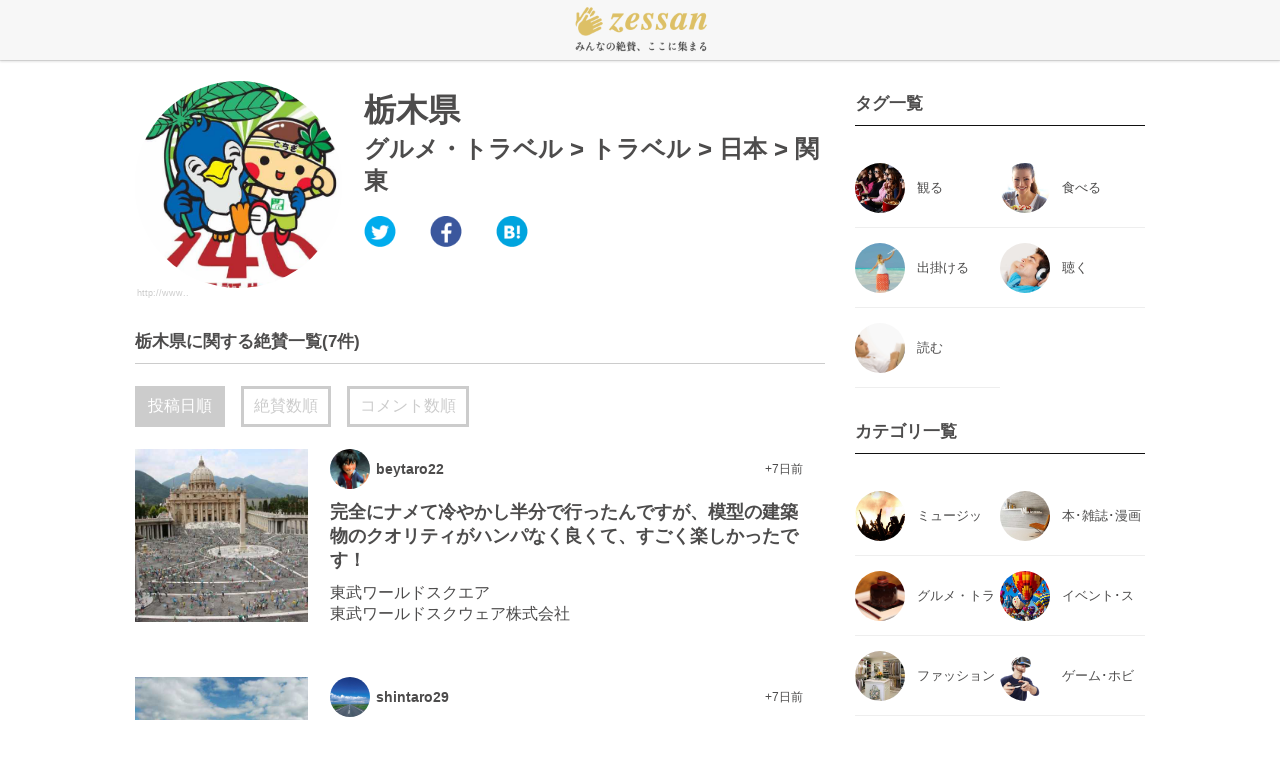

--- FILE ---
content_type: text/html; charset=UTF-8
request_url: https://ze-ssan.com/category/902
body_size: 4569
content:
				<!DOCTYPE HTML PUBLIC "-//W3C//DTD HTML 4.01 Transitional//EN" "http://www.w3.org/TR/html4/loose.dtd">
				<html lang="ja">
				<head>
					<meta http-equiv="content-type" content="text/html; charset=utf-8">
					<meta name="viewport" content="initial-scale=1.0,width=,user-scalable=no,target-densitydpi=medium-dpi" />
					<meta http-equiv="content-style-type" content="text/css">
					<meta http-equiv="content-script-type" content="text/javascript">
					<title>栃木県-関連商品の感想・評価・口コミ</title>

					<meta name="description" content="栃木県に関連する商品/サービスの感想、評価、口コミ情報を掲載しています。気になる栃木県に関する商品の感想、評価、口コミをチェック!"/>
					<meta name="keywords" content="栃木県、感想、評価、口コミ"/>
					<meta property="og:locale" content="ja_JP" />
					<meta property="og:type" content="website" />
					<meta property="og:title" content="栃木県-関連商品の感想・評価・口コミ" />
					<meta property="og:description" content="栃木県に関連する商品/サービスの感想、評価、口コミ情報を掲載しています。気になる栃木県に関する商品の感想、評価、口コミをチェック!" />
					<meta property="og:url" content="https://ze-ssan.com/" />
					<meta property="og:site_name" content="zessan" />
					<!--<meta property="og:image" content="" />-->
						<link type="text/css" rel="stylesheet" href="https://ze-ssan.com/assets/css/main_css_pc.css?1471962059" />
	<link type="text/css" rel="stylesheet" href="https://ze-ssan.com/assets/css/normalize.css?1471960501" />

						<script type="text/javascript" src="https://ze-ssan.com/assets/js/jquery-2.1.1.min.js?1471960502"></script>
	<script type="text/javascript" src="https://ze-ssan.com/assets/js/jquery.inview.js?1471960502"></script>

					<script>
  (function(i,s,o,g,r,a,m){i['GoogleAnalyticsObject']=r;i[r]=i[r]||function(){
  (i[r].q=i[r].q||[]).push(arguments)},i[r].l=1*new Date();a=s.createElement(o),
  m=s.getElementsByTagName(o)[0];a.async=1;a.src=g;m.parentNode.insertBefore(a,m)
  })(window,document,'script','https://www.google-analytics.com/analytics.js','ga');

  ga('create', 'UA-67242886-2', 'auto');
  ga('send', 'pageview');

</script>
					<script>
!function(f,b,e,v,n,t,s){if(f.fbq)return;n=f.fbq=function(){n.callMethod?
n.callMethod.apply(n,arguments):n.queue.push(arguments)};if(!f._fbq)f._fbq=n;
n.push=n;n.loaded=!0;n.version='2.0';n.queue=[];t=b.createElement(e);t.async=!0;
t.src=v;s=b.getElementsByTagName(e)[0];s.parentNode.insertBefore(t,s)}(window,
document,'script','//connect.facebook.net/en_US/fbevents.js');

fbq('init', '1298808363468583');
fbq('track', "PageView");</script>
<noscript><img height="1" width="1" style="display:none"
src="https://www.facebook.com/tr?id=1298808363468583&ev=PageView&noscript=1"
/></noscript>
				<script> 
					next_txt_expand = function(id){
						var id_split_info = id.split("_");
						var next_txt_id = id_split_info[1];
						$('#' + id).addClass('d_none');
						$('#' + next_txt_id).removeClass('d_none');
					}
				</script>

				</head>
				<body>
				<div id="fb-root"></div>
<script>(function(d, s, id) {
  var js, fjs = d.getElementsByTagName(s)[0];
  if (d.getElementById(id)) return;
  js = d.createElement(s); js.id = id;
  js.src = "//connect.facebook.net/ja_JP/sdk.js#xfbml=1&version=v2.5&appId=520071738163637";
  fjs.parentNode.insertBefore(js, fjs);
}(document, 'script', 'facebook-jssdk'));</script>
						<div id="page">
							<header class="header">
								<div class="header_inner">
									<a href="https://ze-ssan.com/">
										<p class="header_logo">
										</p>
									</a>
								</div><!--header_inner-->
							</header>

							<div id="wrapper" class="pt60">
								<div class="main_zone">
									<div class="tag_category_d_content pt21">
										<div class="tag_category_head clearfix">
																		<div class="tag_category_head_left">
								<img class="tag_category_img" src="https://ze-ssan.com/assets/img/upload/resize/7/3-2-625.jpg">
								<a class="detail_img_mini_ref" target="_blank" href="http://www.park-tochigi.com/owner/mt-static/FileUpload/pics/wanpaku/taiken/2013%204-6/140logo.jpg">http://www..</a>
							</div><!--tag_category_head_left-->

											<div class="tag_category_head_right clearfix">
												<h1 class="tag_category_title ml85">栃木県</h1>
												<!--ここからブランドの時は不要-->
												<h2 class="item_ind_brand pt6 ml85"><p><p><a href="https://ze-ssan.com/category/3">グルメ・トラベル</a> > <a href="https://ze-ssan.com/category/871">トラベル</a> > <a href="https://ze-ssan.com/category/872">日本</a> > <a href="https://ze-ssan.com/category/887">関東</a></p></p></h2>
												<div class="more_ctg_box mt4 clearfix">
													
												</div><!--more_ctg_box-->
												<!--ここまでブランドの時は不要-->

												<div class="social_tag_category_detail clearfix mt11">
													<a onclick="ga('send','event','link','click','cv',1);" target="_blank" href="http://twitter.com/share?url=https://ze-ssan.com/category/902" class="twt_btn_tag_category"></a>
													<a onclick="window.open(this.href, 'FBwindow', 'width=650, height=450, menubar=no, toolbar=no, scrollbars=yes'); return false;" href="http://www.facebook.com/share.php?u=https://ze-ssan.com/category/902" class="fbk_btn_tag_category"></a>
													<a onclick="ga('send','event','link','click','cv',1);" target="_blank" href="http://twitter.com/share?url=https://ze-ssan.com/category/902" class="htn_btn_tag_category"></a>
												</div><!--social_tag_category_detail-->

											</div><!--tag_category_head_right-->
										</div><!--tag_category_head-->

										<h2 class="tag_category_main_h">栃木県に関する絶賛一覧(7件)</h2>
										<div class="tag_category_sort mb22 clearfix">
											<a href="https://ze-ssan.com/category/902?sort=4" class="tag_category_sort_btn btn_slected">投稿日順</a>
											<a href="https://ze-ssan.com/category/902?sort=2" class="tag_category_sort_btn  ml16">絶賛数順</a>
											<a href="https://ze-ssan.com/category/902?sort=3" class="tag_category_sort_btn  ml16">コメント数順</a>
										</div><!--tag_category_sort-->

															<div class="i_index_box clearfix">
						<div class="i_index_box_left clearfix">
							<img src="https://ze-ssan.com/assets/img/upload/resize/94/1-451-9301.jpg" class="i_index_image clearfix">
						</div><!--i_index_box_left-->
						<div class="i_index_box_right clearfix">
							<div class="i_index_owner clearfix">
								<div class="i_index_owner_info clearfix">
									<div class="i_index_owner_img clearfix">
										<img src="https://ze-ssan.com/assets/img/upload/resize/39/4-451-3847.jpg" class="w100 img_circ">
									</div>
									<h4 class="i_index_owner_name">beytaro22</h4>
									<p class="i_index_owner_time">+7日前</p>
								</div><!--i_index_owner_info-->
								<p class="i_index_catch"><a href="https://ze-ssan.com/item/1462">完全にナメて冷やかし半分で行ったんですが、模型の建築物のクオリティがハンパなく良くて、すごく楽しかったです！</a></p>
							</div><!--i_index_owner-->

							<div class="i_index_basic_info mt11">
								<h4 class="i_index_i_name">東武ワールドスクエア</h4>
								<h4 class="i_index_b_name mt2">東武ワールドスクウェア株式会社</h4>
							</div><!--i_index_basic_info-->
						</div><!--i_index_box_right-->
					</div><!--i_index_box-->					<div class="i_index_box clearfix">
						<div class="i_index_box_left clearfix">
							<img src="https://ze-ssan.com/assets/img/upload/resize/91/1-318-9063.jpg" class="i_index_image clearfix">
						</div><!--i_index_box_left-->
						<div class="i_index_box_right clearfix">
							<div class="i_index_owner clearfix">
								<div class="i_index_owner_info clearfix">
									<div class="i_index_owner_img clearfix">
										<img src="https://ze-ssan.com/assets/img/upload/resize/38/4-318-3715.jpg" class="w100 img_circ">
									</div>
									<h4 class="i_index_owner_name">shintaro29</h4>
									<p class="i_index_owner_time">+7日前</p>
								</div><!--i_index_owner_info-->
								<p class="i_index_catch"><a href="https://ze-ssan.com/item/1417">春の新緑、夏の避暑、秋の紅葉、冬のスポーツなど楽しみ満載です。。</a></p>
							</div><!--i_index_owner-->

							<div class="i_index_basic_info mt11">
								<h4 class="i_index_i_name">日光霧降高原　大笹牧場</h4>
								<h4 class="i_index_b_name mt2">日光国立公園</h4>
							</div><!--i_index_basic_info-->
						</div><!--i_index_box_right-->
					</div><!--i_index_box-->					<div class="i_index_box clearfix">
						<div class="i_index_box_left clearfix">
							<img src="https://ze-ssan.com/assets/img/upload/resize/87/1-418-8682.jpg" class="i_index_image clearfix">
						</div><!--i_index_box_left-->
						<div class="i_index_box_right clearfix">
							<div class="i_index_owner clearfix">
								<div class="i_index_owner_info clearfix">
									<div class="i_index_owner_img clearfix">
										<img src="https://ze-ssan.com/assets/img/upload/resize/39/4-418-3815.jpg" class="w100 img_circ">
									</div>
									<h4 class="i_index_owner_name">ornage80</h4>
									<p class="i_index_owner_time">+7日前</p>
								</div><!--i_index_owner_info-->
								<p class="i_index_catch"><a href="https://ze-ssan.com/item/1342">大きな木の傘を広げたような感じで、カラフルな装飾がモンゴルっぽい！！はー。なんか不思議と落ち着ける雰囲気。</a></p>
							</div><!--i_index_owner-->

							<div class="i_index_basic_info mt11">
								<h4 class="i_index_i_name">那須モンゴリアビレッジ　テンゲル</h4>
								<h4 class="i_index_b_name mt2">リゾートセミナーハウス那須オオシマフォーラム</h4>
							</div><!--i_index_basic_info-->
						</div><!--i_index_box_right-->
					</div><!--i_index_box-->					<div class="i_index_box clearfix">
						<div class="i_index_box_left clearfix">
							<img src="https://ze-ssan.com/assets/img/upload/resize/82/1-415-8126.jpg" class="i_index_image clearfix">
						</div><!--i_index_box_left-->
						<div class="i_index_box_right clearfix">
							<div class="i_index_owner clearfix">
								<div class="i_index_owner_info clearfix">
									<div class="i_index_owner_img clearfix">
										<img src="../image/back_up_img_5.png" class="w100 img_circ">
									</div>
									<h4 class="i_index_owner_name">釈由美子</h4>
									<p class="i_index_owner_time">+7日前</p>
								</div><!--i_index_owner_info-->
								<p class="i_index_catch"><a href="https://ze-ssan.com/item/1219">この藤の花をずっと見たかったんですよね。藤色が青空に映えて最高でした！</a></p>
							</div><!--i_index_owner-->

							<div class="i_index_basic_info mt11">
								<h4 class="i_index_i_name">あしかがフラワーパーク</h4>
								<h4 class="i_index_b_name mt2">あしかがフラワーパーク</h4>
							</div><!--i_index_basic_info-->
						</div><!--i_index_box_right-->
					</div><!--i_index_box-->					<div class="i_index_box clearfix">
						<div class="i_index_box_left clearfix">
							<img src="https://ze-ssan.com/assets/img/upload/resize/82/1-8-8134.jpg" class="i_index_image clearfix">
						</div><!--i_index_box_left-->
						<div class="i_index_box_right clearfix">
							<div class="i_index_owner clearfix">
								<div class="i_index_owner_info clearfix">
									<div class="i_index_owner_img clearfix">
										<img src="https://ze-ssan.com/assets/img/upload/resize/50/4-179-4916.jpg" class="w100 img_circ">
									</div>
									<h4 class="i_index_owner_name">hello-world</h4>
									<p class="i_index_owner_time">+7日前</p>
								</div><!--i_index_owner_info-->
								<p class="i_index_catch"><a href="https://ze-ssan.com/item/1220">歴史を学び、トロッコの旅を楽しめる。ぜひ、一見の価値があります。</a></p>
							</div><!--i_index_owner-->

							<div class="i_index_basic_info mt11">
								<h4 class="i_index_i_name">足尾銅山観光</h4>
								<h4 class="i_index_b_name mt2">日光市観光協会</h4>
							</div><!--i_index_basic_info-->
						</div><!--i_index_box_right-->
					</div><!--i_index_box-->					<div class="i_index_box clearfix">
						<div class="i_index_box_left clearfix">
							<img src="https://ze-ssan.com/assets/img/upload/resize/81/1-333-8087.jpg" class="i_index_image clearfix">
						</div><!--i_index_box_left-->
						<div class="i_index_box_right clearfix">
							<div class="i_index_owner clearfix">
								<div class="i_index_owner_info clearfix">
									<div class="i_index_owner_img clearfix">
										<img src="https://ze-ssan.com/assets/img/upload/resize/38/4-333-3730.jpg" class="w100 img_circ">
									</div>
									<h4 class="i_index_owner_name">tomatooo</h4>
									<p class="i_index_owner_time">+7日前</p>
								</div><!--i_index_owner_info-->
								<p class="i_index_catch"><a href="https://ze-ssan.com/item/1216">そよ風を感じ、鳥のさえずりを聞きながら、目の前に広がる山々を眺める。</a></p>
							</div><!--i_index_owner-->

							<div class="i_index_basic_info mt11">
								<h4 class="i_index_i_name">空中庭園露天風呂</h4>
								<h4 class="i_index_b_name mt2">鬼怒川温泉</h4>
							</div><!--i_index_basic_info-->
						</div><!--i_index_box_right-->
					</div><!--i_index_box-->					<div class="i_index_box clearfix">
						<div class="i_index_box_left clearfix">
							<img src="https://ze-ssan.com/assets/img/upload/resize/52/1-90-5194.jpg" class="i_index_image clearfix">
						</div><!--i_index_box_left-->
						<div class="i_index_box_right clearfix">
							<div class="i_index_owner clearfix">
								<div class="i_index_owner_info clearfix">
									<div class="i_index_owner_img clearfix">
										<img src="https://ze-ssan.com/assets/img/upload/resize/32/4-90-3148.jpg" class="w100 img_circ">
									</div>
									<h4 class="i_index_owner_name">taharakeiko</h4>
									<p class="i_index_owner_time">+7日前</p>
								</div><!--i_index_owner_info-->
								<p class="i_index_catch"><a href="https://ze-ssan.com/item/880">空中を滑走する開放感は大人でもたまらない体験のはず！</a></p>
							</div><!--i_index_owner-->

							<div class="i_index_basic_info mt11">
								<h4 class="i_index_i_name">ツインリンクもてぎ</h4>
								<h4 class="i_index_b_name mt2"></h4>
							</div><!--i_index_basic_info-->
						</div><!--i_index_box_right-->
					</div><!--i_index_box-->
										

									</div><!--tag_category_d_content-->
								</div><!--main_zone-->

								<div class="sub_zone">
												<div class="sub_tag_index">
				<h2 class="h2_standard">タグ一覧</h2>
				<ul class="tag_name_ul">					<li>
						<a title="観る" href="https://ze-ssan.com/brand/20000000461" class="">
						<span style=" background-image: url(https://ze-ssan.com/assets/img/upload/resize/46/2-2-4570.jpg);" class="tag_ul_img"></span>
						</a>
						<a title="観る" href="https://ze-ssan.com/brand/20000000461" class="tag_ul_name">観る</a>
					</li>					<li>
						<a title="食べる" href="https://ze-ssan.com/brand/20000000462" class="">
						<span style=" background-image: url(https://ze-ssan.com/assets/img/upload/resize/46/2-2-4571.jpg);" class="tag_ul_img"></span>
						</a>
						<a title="食べる" href="https://ze-ssan.com/brand/20000000462" class="tag_ul_name">食べる</a>
					</li>					<li>
						<a title="出掛ける" href="https://ze-ssan.com/brand/20000000463" class="">
						<span style=" background-image: url(https://ze-ssan.com/assets/img/upload/resize/78/2-2-7710.jpg);" class="tag_ul_img"></span>
						</a>
						<a title="出掛ける" href="https://ze-ssan.com/brand/20000000463" class="tag_ul_name">出掛ける</a>
					</li>					<li>
						<a title="聴く" href="https://ze-ssan.com/brand/20000000464" class="">
						<span style=" background-image: url(https://ze-ssan.com/assets/img/upload/resize/78/2-2-7711.jpg);" class="tag_ul_img"></span>
						</a>
						<a title="聴く" href="https://ze-ssan.com/brand/20000000464" class="tag_ul_name">聴く</a>
					</li>					<li>
						<a title="読む" href="https://ze-ssan.com/brand/20000000465" class="">
						<span style=" background-image: url(https://ze-ssan.com/assets/img/upload/resize/78/2-2-7712.jpg);" class="tag_ul_img"></span>
						</a>
						<a title="読む" href="https://ze-ssan.com/brand/20000000465" class="tag_ul_name">読む</a>
					</li>			</div><!--sub_tag_index-->
												<div class="sub_tag_index">
				<h2 class="h2_standard">カテゴリ一覧</h2>
				<ul class="tag_name_ul">					<li>
						<a title="ミュージック･映画･DVD" href="https://ze-ssan.com/category/2" class="">
						<span style=" background-image: url(https://ze-ssan.com/assets/img/upload/resize/78/3-2-7783.jpg);" class="tag_ul_img"></span>
						</a>
						<a title="ミュージック･映画･DVD" href="https://ze-ssan.com/category/2" class="tag_ul_name">ミュージック･映画･DVD</a>
					</li>					<li>
						<a title="本･雑誌･漫画" href="https://ze-ssan.com/category/5" class="">
						<span style=" background-image: url(https://ze-ssan.com/assets/img/upload/resize/78/3-2-7790.jpg);" class="tag_ul_img"></span>
						</a>
						<a title="本･雑誌･漫画" href="https://ze-ssan.com/category/5" class="tag_ul_name">本･雑誌･漫画</a>
					</li>					<li>
						<a title="グルメ・トラベル" href="https://ze-ssan.com/category/3" class="">
						<span style=" background-image: url(https://ze-ssan.com/assets/img/upload/resize/78/3-2-7789.jpg);" class="tag_ul_img"></span>
						</a>
						<a title="グルメ・トラベル" href="https://ze-ssan.com/category/3" class="tag_ul_name">グルメ・トラベル</a>
					</li>					<li>
						<a title="イベント･スポーツ･アウトドア" href="https://ze-ssan.com/category/7" class="">
						<span style=" background-image: url(https://ze-ssan.com/assets/img/upload/resize/78/3-2-7788.jpg);" class="tag_ul_img"></span>
						</a>
						<a title="イベント･スポーツ･アウトドア" href="https://ze-ssan.com/category/7" class="tag_ul_name">イベント･スポーツ･アウトドア</a>
					</li>					<li>
						<a title="ファッション" href="https://ze-ssan.com/category/1" class="">
						<span style=" background-image: url(https://ze-ssan.com/assets/img/upload/resize/78/3-2-7784.jpg);" class="tag_ul_img"></span>
						</a>
						<a title="ファッション" href="https://ze-ssan.com/category/1" class="tag_ul_name">ファッション</a>
					</li>					<li>
						<a title="ゲーム･ホビー･おもちゃ" href="https://ze-ssan.com/category/4" class="">
						<span style=" background-image: url(https://ze-ssan.com/assets/img/upload/resize/78/3-2-7785.jpg);" class="tag_ul_img"></span>
						</a>
						<a title="ゲーム･ホビー･おもちゃ" href="https://ze-ssan.com/category/4" class="tag_ul_name">ゲーム･ホビー･おもちゃ</a>
					</li>					<li>
						<a title="インテリア･家電･パソコン" href="https://ze-ssan.com/category/6" class="">
						<span style=" background-image: url(https://ze-ssan.com/assets/img/upload/resize/1/3-1-51.jpg);" class="tag_ul_img"></span>
						</a>
						<a title="インテリア･家電･パソコン" href="https://ze-ssan.com/category/6" class="tag_ul_name">インテリア･家電･パソコン</a>
					</li>					<li>
						<a title="その他" href="https://ze-ssan.com/category/8" class="">
						<span style=" background-image: url(https://ze-ssan.com/assets/img/upload/resize/78/3-2-7787.jpg);" class="tag_ul_img"></span>
						</a>
						<a title="その他" href="https://ze-ssan.com/category/8" class="tag_ul_name">その他</a>
					</li>			</div><!--sub_tag_index-->
									<div class="sub_social_index">
										<h2 class="h2_standard">Zessanをフォロー</h2>
										<div class="fb-page clearfix" data-href="https://www.facebook.com/Zessan-%E4%BA%BA%E7%94%9F%E3%82%92%E8%B1%8A%E3%81%8B%E3%81%AB%E3%81%99%E3%82%8B%E7%B5%B6%E8%B3%9B%E6%83%85%E5%A0%B1-542431325938982/"  data-width="290" data-height="450" data-small-header="true" data-adapt-container-width="true" data-hide-cover="false" data-show-facepile="true"></div>
										<div class="twitter_follow mt11">
											<a href="https://twitter.com/ze_ssan" class="twitter-follow-button" data-show-count="false" data-size="large">Follow @ze_ssan</a> <script>!function(d,s,id){var js,fjs=d.getElementsByTagName(s)[0],p=/^http:/.test(d.location)?'http':'https';if(!d.getElementById(id)){js=d.createElement(s);js.id=id;js.src=p+'://platform.twitter.com/widgets.js';fjs.parentNode.insertBefore(js,fjs);}}(document, 'script', 'twitter-wjs');</script>
										</div><!--twitter_follow-->
									</div><!--sub_social_index-->
								</div><!--sub_zone-->
							</div><!--wrapper-->
						</div><!--page-->
					</body>
				</html>

--- FILE ---
content_type: text/css
request_url: https://ze-ssan.com/assets/css/main_css_pc.css?1471962059
body_size: 3429
content:
/*----------------------------------------インライン開始--------------------------------*/
* {
    -webkit-box-sizing: border-box;
       -moz-box-sizing: border-box;
         -o-box-sizing: border-box;
        -ms-box-sizing: border-box;
            box-sizing: border-box;
}
* {
font-family:'Lucida Grande',
 'Hiragino Kaku Gothic ProN', 'ヒラギノ角ゴ ProN W3',
 Meiryo, メイリオ, sans-serif;
}
* {
	margin:0px;
	color: #4d4c4c;
}
/*長押し選択無効化*/
*:not(input, textarea) {
-webkit-touch-callout: none;
-webkit-user-select: none;
/*-webkit-text-size-adjust: 100%;*/
}
body {
    -webkit-text-size-adjust: 100%;
}
a:link {
    text-decoration: none;
}

.clearfix:after {
content: ".";
display: block;
height: 0;
clear: both;
visibility: hidden;
}
.clearboth {
	clear:both;
}
.clearfix {display: inline-block;}
 
/* Hides from IE-mac \*/
* html .clearfix {height: 1px;}
.clearfix {display: block;}
/* End hide from IE-mac */

.pre {
	white-space: pre;           /* CSS 2.0 */
	white-space: pre-wrap;      /* CSS 2.1 */
	white-space: pre-line;      /* CSS 3.0 */
	white-space: -pre-wrap;     /* Opera 4-6 */
	white-space: -o-pre-wrap;   /* Opera 7 */
	white-space: -moz-pre-wrap; /* Mozilla */
	white-space: -hp-pre-wrap;  /* HP Printers */
	word-wrap: break-word;      /* IE 5+ */
}
html,body{
	height: 100%;
	/*background-color:#e3e3e3;*/
}
.t_confirm {
	padding-top:11px;
}
.b_confirm {
	padding-bottom:11px;
}
.lr_confirm {
	padding-left:11px;
	padding-right:11px;
}

.header {
    background-color: #f7f7f7;
    border: medium none;
    box-shadow: 0 2px 2px 0 rgba(0, 0, 0, 0.1), 0 1px 0 0 rgba(0, 0, 0, 0.1);
    height: 60px;
    left: 0;
    margin-top: 0;
    position: fixed !important;
    top: 0;
    width: 100%;
    z-index: 999999;
}
.header_logo {
	background-image: url("/image/text_logo_catch_gold.png");
    background-size: 100% auto;
    display: block;
    height: 60px;
    margin-left: auto;
    margin-right: auto;
    width: 160px;
}
#wrapper {
	width: 1010px;
    clear: both;
    margin: 0 auto;
    position: relative;
    width: 1010px;	
}
.h2_standard {
    border-bottom: 1px solid #111;
    clear: both;
    font-family: "Montserrat",sans-serif;
    font-size: 17px;
    font-weight: bold;
    padding: 32px 0 10px;
    margin-bottom: 22px;
}
.w100 {
	width:100%;
}
.img_circ {
	border-radius:50%;
}

.mt6 {
	margin-top: 6px;
}
.mt11 {
	margin-top: 11px;
}
.mt22 {
	margin-top: 22px;
}
.mt26 {
	margin-top: 26px;
}
.mt28 {
	margin-top: 28px;
}
.mt36 {
	margin-top: 36px;
}
.mb15 {
	margin-bottom: 15px;
}
.mb22 {
	margin-bottom: 22px;	
}
.ml16 {
	margin-left: 16px;
}
.pt21 {
	padding-top: 21px;
}
.pt60 {
	padding-top: 60px;
}
.cl_white {
	color:#FFF !important;
}
.d_none {
	display: none;
}
/*基幹css終了=======================*/

/*top開始=======================*/

/*top上部開始=======================*/

#top_billboard {
	margin-bottom: 10px;
    position: relative;
    top: -1px;
    width: 1010px;
    margin-left: auto;
    margin-right: auto;
}
.billboard_content {
	min-width: 1010px;
    position: relative;
    width: 100%;
}

.billboard_box::after  {
    background: rgba(0, 0, 0, 0) url("/static/img/pc/common/icon_new.f4212a882939.png") no-repeat scroll 0 0 / 100% auto;
    content: "";
    display: none;
    height: 60px;
    left: 0;
    overflow: hidden;
    position: absolute;
    top: 0;
    width: 60px;

}
.billboard_box {
    -moz-osx-font-smoothing: grayscale;
    float: left;
    height: 300px;
    overflow: hidden;
    position: relative;
	width: 337px;
	margin-left: -1px;
}

.billboard_img {
    background-color: #f5f5f5;
    box-sizing: border-box;
    color: #fff;
    display: block;
    height: 300px;
    padding-top: 100px;
}
.billboard_title {
	height: 200px;
	-webkit-box-sizing: border-box;
	-moz-box-sizing: border-box;
	-ms-box-sizing: border-box;
	-o-box-sizing: border-box;
	box-sizing: border-box;
	background-color: #fff;
	background: -webkit-gradient(linear, left top, left bottom, from(#fff), to(#eee));
	background: -webkit-linear-gradient(top, #fff, #eee);
	background: -moz-linear-gradient(top, #fff, #eee);
	background: -ms-linear-gradient(top, #fff, #eee);
	background: -o-linear-gradient(top, #fff, #eee);
	background-color: rgba(0, 0, 0, 0);
	background: -webkit-gradient(linear, left top, left bottom, from(rgba(0, 0, 0, 0)), to(rgba(0, 0, 0, 0.6)));
	background: -webkit-linear-gradient(top, rgba(0, 0, 0, 0), rgba(0, 0, 0, 0.6));
	background: -moz-linear-gradient(top, rgba(0, 0, 0, 0), rgba(0, 0, 0, 0.6));
	background: -ms-linear-gradient(top, rgba(0, 0, 0, 0), rgba(0, 0, 0, 0.6));
	background: -o-linear-gradient(top, rgba(0, 0, 0, 0), rgba(0, 0, 0, 0.6));
}
.billboard_title h1 {
    -moz-osx-font-smoothing: grayscale;
    bottom: 44px;
    box-sizing: border-box;
    font-size: 20px;
    font-weight: bold;
    height: 50px;
    left: 0;
    line-height: 1.3;
    overflow: hidden;
    padding: 0 20px;
    position: absolute;
    width: 100%;
    color:#fff;


}
.billboard_attribute::after {
	clear: both;
    content: "";
    display: block;
	
}
.billboard_attribute {
    bottom: 16px;
    box-sizing: border-box;
    color: #fff;
    font-family: "Montserrat",sans-serif;
    font-size: 11px;
    left: 0;
    padding: 0 20px;
    position: absolute;
    width: 100%;
}
.billboard_name {
	color: #fff;
	float: left;
	font-size: 14px;
}
.billboard_time {
    color: #fff;
    display: inline-block;
    float: right;	
}

/*top上部終了=======================*/

/*main_zone開始=======================*/
.main_zone {
	width: 690px;
	float: left;
}

.i_index_box {
	overflow: hidden;
	margin-bottom: 52px;
}


.i_index_box_left {
    float: left;
    width: 25%;	
}
.i_index_image {
	width: 100%;
}
.i_index_box_right {
	float: left;
	width: 75%;
	padding-left: 22px;
	padding-right: 22px;

}

.i_index_i_name {
	font-size: 16px !important;
	font-weight: normal !important;
	text-decoration: none !important;
	border-bottom: none !important;	
}
.i_index_b_name {
	font-size: 16px !important;
	font-weight: normal !important;
	text-decoration: none !important;
	border-bottom: none !important;	
}

.i_index_owner {
	position: relative;
}
.i_index_owner_img {
	width: 40px;
	height: 40px;
	float:left;
}
.i_index_owner_name {
	font-size: 14px;
	font-weight: bolder !important;
	margin-left: 6px;
	float: left;
	vertical-align: middle;
	line-height: 40px;
}
.i_index_owner_time {
	float: right;
	vertical-align: middle;
	line-height: 40px;
	font-size: 12px;
}
.i_index_catch {
	clear: both;
	font-size: 18px;
	font-weight: bolder;
	text-decoration: none;
	margin-top: 11px;
}

/*main_zone終了=======================*/

/*main_sub開始=======================*/

.sub_zone {
	width: 290px;
	float: left;
	margin-left: 30px;
}
.tag_name_ul::after {
    clear: both;
    content: "";
    display: block;
}
.tag_name_ul {
	list-style: outside none none;
	margin-left: 0px;
	padding-left: 0px;
}

.tag_name_ul li {
    border-bottom: 1px solid #eee;
    box-sizing: border-box;
    float: left;
    font-size: 13px;
    height: 80px;
    line-height: 80px;
    overflow: hidden;
    padding-left: 62px;
    position: relative;
    width: 145px;

}
.tag_ul_img {
    border-radius: 25px;
    display: block;
    height: 50px;
    left: 0;
    position: absolute;
    top: 15px;
    width: 50px;
    background-size: 50px 50px;
}
.twitter_follow_btn {
    background: #55acee none repeat scroll 0 0;
    border-bottom: 3px solid #5698cb;
}

/*main_sub終了=======================*/

.pagination {
	padding-bottom: 64px;
}
.pagination span {
	/*690を１５で割る*/
	min-width: 46px !important;
	margin-left: 40px;
	font-size: 18px;
	display: block;
	float: left;
}
.pagination .active {
	font-weight: bolder;
}

/*top終了=======================*/

/*item_詳細開始=======================*/


.article_catch {
	font-weight: bolder;
	padding-top: 21px;
	font-size: 30px;
	clear: both;
	line-height: 1.8em;
}

.twt_btn {
	width: 46px;
	height:46px;
	background-image: url("/image/twt_btn.png");
	background-size: 46px 46px;
	background-position: 0px 0px;
	border:0px;
	display:block;
	float: left;
}
.fbk_btn {
	width: 46px;
	height:46px;
	background-image: url("/image/fbk_btn.png");
	background-size: 46px 46px;
	background-position: 0px 0px;
	border:0px;
	display:block;
	margin-left:20px;
	float: left;
}
.htn_btn {
	width: 46px;
	height:46px;
	background-image: url("/image/htn_btn.png");
	background-size: 46px 46px;
	background-position: 0px 0px;
	border:0px;
	display:block;
	margin-left:20px;
	float: left;
}
.img_img {
	display:block;
	width:100%;
	margin-left:auto;
	margin-right:auto;
	background-color: #ffffff !important;
}
.item_img_ref {
	font-size:9px;
	color:#CCC;
	padding-left:5px;
	text-align:left;
	float: left;
}
.item_d_title {
	font-size:24px;
	margin-bottom:0px;
	font-weight: bolder;
}
.item_d_brand {
	font-size:20px;
	font-weight:bolder;
	margin-top:8px;
}
.c1_cnt_p {
	vertical-align:middle;
	float:left;
	margin-right:11px;
	margin-top:11px;
	background-size:24px 24px;
	background-repeat:no-repeat;
	max-height:24px;
	line-height:24px;
	background-image:url("/image/gl_nav.png");
	background-size: 54px 2000px;
}
.cnt_2 {
	background-position: 0px -723px;
}
.cnt_2 span {
	padding-left:19px;
}
.cnt_3 {
	background-position: 0px -755px;
	margin-left: 4px;
}
.cnt_3 span {
	padding-left:18px;
}
#zessan_h {
	font-size:20px !important;
	text-align: center !important;
	font-weight:bolder;
	width:100%;
	border-bottom: none !important;
	/*
	border-bottom:1px solid #CCC;
	*/
	margin-bottom: 11px;
	overflow: hidden;
	text-overflow: ellipsis;
	white-space: nowrap; 
	margin-top: 11px;
}
.i_d_coment_box {
	padding-bottom:8px;
	/*border-bottom:1px dotted #CCC;*/
}
.i_d_coment_upper {
	padding-top: 5px;
}
.i_d_cm_img {
	width: 40px;
	height: 40px;
	float:left;
}
.brand_ref_name {
	font-size: 15px;
	font-weight: bolder;
	margin-left: 6px;
	float: left;
	line-height: 40px;
	vertical-align: middle;
}
.item_cmt_name {
	font-size: 15px;
	font-weight: bolder;
	margin-left: 6px;
	float: left;
	padding-top: 6px;
	line-height: 40px;
	vertical-align: middle;
	
}
.i_d_cm_txt {
	width: 100%;
	float:left;
	font-size:19px;
	line-height:32px;
	padding-left: 4px;
	padding-top: 11px;
	clear: both;
	position: relative;
	font-style: normal;
}
.i_ind_cm_txt_refer {
	font-size:9px;
	color:#CCC;
    overflow: hidden;
	text-overflow: ellipsis;
	white-space: nowrap; 	
}
.cm_time {
	font-size: 11px !important;
	color: #ccc;
}
.comment_more {
	text-align: center;
	margin-top: 21px;
	margin-bottom: 21px;
	width: 60%;
	margin-left: auto;
	margin-right: auto;
	background-color: #ccc;
	color: #fff;
	border-radius: 2px;	
}
#i_d_b_area h3 {
	font-size:17px;
	font-weight:bolder;
	width:100%;
	border-bottom:1px solid #CCC;
	padding: 32px 0px 10px;
	margin-bottom: 22px;
	overflow: hidden;
	text-overflow: ellipsis;
	white-space: nowrap; 	
}
.article_head_big {
	/* color: #ff4c4c; */
	font-weight: bolder;
	/* border-left: 4px solid #ff4c4c; */
	/* padding-left: 5px; */
	font-size: 24px;
	margin-bottom: 11px;
	margin-top: 6px;
}
.article_img {
	width: 450px;
	padding-top: 11px;

}
.article_img_url {
	clear: both;
	color:#ccc !important;
	font-size: 9px;
	overflow: hidden;
	text-overflow: ellipsis;
	white-space: nowrap;	
	margin-bottom: 11px;
}
.article_img_url a {
	color:#ccc !important;	
}
.article_txt_normal {
	font-size: 19px;
	line-height: 32px;
	padding-bottom: 21px;
}
.article_head_middle {
	font-weight: bolder;
	border-bottom: 2px solid #bfc4c4;
	font-size: 19px;
	margin-bottom: 11px; 
	padding-bottom: 2px;	
}
.article_txt_ref {
	font-size: 19px;
	line-height: 32px;	
	color: #777;
	font-style: italic;
	padding-top: 8px;
}
.article_txt_ref_url {
	clear: both;
	color:#ccc !important;
	font-size: 9px;
	padding-bottom: 5px;
	overflow: hidden;
	text-overflow: ellipsis;
	white-space: nowrap;	
	padding-bottom: 21px;
}
.article_txt_ref_url a {
	color:#ccc !important;	
}
.i_d_rel_title {
	font-size: 19px;
	/* font-weight: bolder; */
	line-height: 22px;
}
.i_d_rel_sub {
	font-size:9px;
	color:#CCC;
	overflow: hidden;
	text-overflow: ellipsis;
	white-space: nowrap;
	margin-top: 6px;

}
.i_d_rel_img {
	width: 25%;
	float: left;
}
.i_d_rel_img img {
	width: 100%;
}
.i_d_rel_txt {
	width: 75%;
	float: left;
	padding-left: 11px;
	padding-top: 11px;
}
.i_d_rel_box {
    border-color: #d3d6db;
    border-radius: 4px;
    box-shadow: 0 1px 4px rgba(0, 0, 0, 0.1);
    margin-bottom: 2px;
}
.i_d_ctg_p a {
	color: #fff;
}
.i_d_ctg_p {
	padding:2px 6px;
	background-color:#515151;
	border:solid 1px;
	border-radius: 5px;
	float:left;
	color:#FFF;
	margin-right:2px;
	font-size:12px;
	margin-bottom:11px;
}
.web_pan {
	float: left;
	padding:2px 6px;
	float:left;
	font-size:12px;
	margin-bottom: 11px;
	border:solid 1px #fff;
	margin-right:2px;
}
.i_d_brand_p {
	padding:2px 6px;
	background-color:#515151;
	border:solid 1px;
	border-radius: 5px;
	float:left;
	color:#FFF;
	margin-right:10px;
	font-size:12px;
	margin-top:3px;
}
/*item_詳細終了=======================*/

/*tag_category_詳細開始=======================*/
.more_ctg_h2 {
   -moz-osx-font-smoothing: grayscale;
    border-bottom: 1px solid #444;
    clear: both;
    color: #111;
    font-size: 17px;
    font-weight: bold;
    padding: 30px 0 12px;
}
.tag_category_head_left {
	width: 30%;
	float: left;
}
.tag_category_img {
	width: 100%;
    border-radius: 50%;
}
.tag_category_head_right {
	width: 70%;
	padding-left: 22px;
	padding-top: 8px;
	float: left;
}
.detail_img_mini_ref {
	font-size:9px;
	color:#CCC;
	padding-left:2px;
	text-align:left;
}
.sub_ctg_p {
	padding:2px 6px;
	background-color:#515151;
	border:solid 1px;
	border-radius: 5px;
	float:left;
	color:#FFF;
	margin-right:10px;
	font-size:12px;
	margin-top:16px;
}
.cnt_4 {
	background-position: 0px -787px;
}
.cnt_4 span {
	padding-left:19px;
}
.social_tag_category_detail {
	margin-left: -7px;

}
.twt_btn_tag_category {
	width: 46px;
	height:46px;
	background-image: url("/image/twt_btn.png");
	background-size: 46px 46px;
	background-position: 0px 0px;
	border:0px;
	display:block;
	float: left;
}
.fbk_btn_tag_category {
	width: 46px;
	height:46px;
	background-image: url("/image/fbk_btn.png");
	background-size: 46px 46px;
	background-position: 0px 0px;
	border:0px;
	display:block;
	margin-left:20px;
	float: left;
}
.htn_btn_tag_category {
	width: 46px;
	height:46px;
	background-image: url("/image/htn_btn.png");
	background-size: 46px 46px;
	background-position: 0px 0px;
	border:0px;
	display:block;
	margin-left:20px;
	float: left;
}
.tag_category_main_h {
    border-bottom: 1px solid #ccc;
    font-size: 17px;
    font-weight: bolder;
    margin-bottom: 22px;
    overflow: hidden;
    padding: 32px 0 10px;
    text-overflow: ellipsis;
    white-space: nowrap;
    width: 100%;
}
.tag_category_sort_btn {
    background: #FFF;
    color: #ccc;
    border: 3px solid #ccc;
    padding: 7px 10px;
    float: left;
    text-align: center;
}
.btn_slected {
    background: #ccc !important;
    color: #FFF !important;
}
.top_web_h3_bottom_2 {
	padding-top: 11px;
	padding-bottom: 11px;
	font-size: 14px;
	font-weight: normal;
	text-align: center;
	width: 90%;
	margin-left: auto;
	margin-right: auto;
	clear: both;
}

/*tag_category_詳細終了=======================*/













